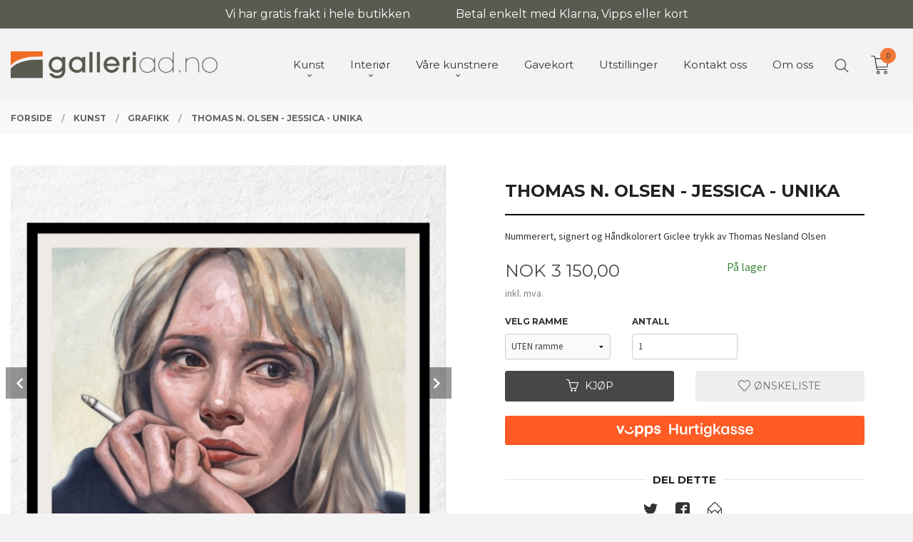

--- FILE ---
content_type: text/html
request_url: https://galleriad.no/produkt/kunst/grafikk/thomas-n-olsen-jessica-unika
body_size: 22546
content:
<!DOCTYPE html>

<!--[if IE 7]>    <html class="lt-ie10 lt-ie9 lt-ie8 ie7 no-js flyout_menu" lang="no"> <![endif]-->
<!--[if IE 8]>    <html class="lt-ie10 lt-ie9 ie8 no-js flyout_menu" lang="no"> <![endif]-->
<!--[if IE 9]>    <html class="lt-ie10 ie9 no-js flyout_menu" lang="no"> <![endif]-->
<!--[if (gt IE 9)|!(IE)]><!--> <html class="no-js flyout_menu" lang="no"> <!--<![endif]-->

<head prefix="og: http://ogp.me/ns# fb: http://ogp.me/ns/fb# product: http://ogp.me/ns/product#">
    <meta http-equiv="Content-Type" content="text/html; charset=UTF-8">
    <meta http-equiv="X-UA-Compatible" content="IE=edge">
    
                    <title>Thomas N. Olsen - Jessica - Unika | Galleri Art Design</title>
        

    <meta name="description" content="Nummerert, signert og Håndkolorert Giclee trykk av Thomas Nesland Olsen">

    <meta name="keywords" content="">

<meta name="csrf-token" content="06GM9HdjFv6BlMe1QNcGFkK5Qtw2PZn3l1hCYmV9">    <link rel="shortcut icon" href="/favicon.ico">
    <meta property="og:title" content="Thomas N. Olsen - Jessica - Unika">
<meta property="og:type" content="product">

<meta property="og:image" content="https://galleriad.no/assets/img/630/630/bilder_nettbutikk/b7cc77ca5577549c5bfb2bc4c5154a36-image.jpeg">

    <meta property="og:image:width" content="630">
    <meta property="og:image:height" content="630">

<meta property="og:description" content="Nummerert, signert og Håndkolorert Giclee trykk av Thomas Nesland Olsen">


<meta property="product:price:amount" content="3150.00"> 
<meta property="product:price:currency" content="NOK">

    <meta property="product:category" content="Grafikk">
    <meta property="product-category-link" content="https://galleriad.no/butikk/kunst/grafikk">

<meta property="product:availability" content="instock">



<meta property="og:url" content="https://galleriad.no/produkt/kunst/grafikk/thomas-n-olsen-jessica-unika">
<meta property="og:site_name" content="Galleri Art Design">
<meta property="og:locale" content="nb_NO"><!-- Pioneer scripts & style -->
<meta name="viewport" content="width=device-width, initial-scale=1.0, minimum-scale=1">
<!-- Android Lollipop theme support: http://updates.html5rocks.com/2014/11/Support-for-theme-color-in-Chrome-39-for-Android -->
<meta name="theme-color" content="#474747">

<link href="/assets/themes/vertex/css/vertex.compiled.css?ver=1696919994" rel="preload" as="style">
<link href="/assets/themes/vertex/css/vertex.compiled.css?ver=1696919994" rel="stylesheet" type="text/css">


<script type="text/javascript" src="/assets/js/modernizr.min-dev.js"></script>
<script>
    window.FEATURES = (function() {
        var list = {"24ai":1,"24chat":1,"24nb":1,"8":1,"api":1,"blog":1,"boxpacker":1,"criteo":1,"discount":1,"dropshipping":1,"email_redesign":1,"facebook_dpa":1,"facebook_product_catalog":1,"fiken":1,"frontendfaq":1,"giftcard":1,"google_analytics_4":1,"google_shopping":1,"localization":1,"mailmojo":1,"mega_menu":1,"modal_cart":1,"modal_cart_free_shipping_reminder":1,"modal_cart_products":1,"newsletter":1,"om2_multihandling":1,"pickuppoints":1,"popup_module":1,"printnode":1,"product_image_slider":1,"product_management_2":1,"product_management_2_customize_layout":1,"slider":1,"snapchat":1,"stock_reminders":1,"text":1,"thumb_attribute_connection":1,"tripletex":1,"two":1,"two_search_api":1,"update_price_on_attribute_change":1,"users":1,"vipps_express":1,"webshop":1};

        return {
            get: function(name) { return name in list; }
        };
    })();

    if (window.FEATURES.get('facebook_dpa')) {
                facebook_dpa_id = "484292493936899";
            }

</script>

   

<script async src="https://client.24nettbutikk.chat/embed.js" data-chat-id=""></script><script>function chat(){(window.lvchtarr=window.lvchtarr||[]).push(arguments)}</script><script>chat('placement', 'bottom-right');</script><!-- Global site tag (gtag.js) - Google Analytics -->
<script type="text/plain" data-category="analytics" async src="https://www.googletagmanager.com/gtag/js?id=G-82S7M9N0KV"></script>
<script type="text/plain" data-category="analytics">
  window.dataLayer = window.dataLayer || [];
  function gtag(){dataLayer.push(arguments);}
  gtag('js', new Date());

      gtag('config', 'G-01LG9T95EB');
    gtag('config', 'G-82S7M9N0KV', {
      theme: 'vertex',
      activeCheckout: 'checkout'
  });
</script>

<script>
    class Item {
        product = {};

        constructor(product) {
            this.product = product;
        }

        #setItemVariant() {
            this.product.item_variant = Array.from(document.querySelectorAll('div.product__attribute'))
                ?.reduce((previousValue, currentValue, currentIndex, array) => {
                    let selectOptions = Array.from(currentValue.children[1].children[0].children);

                    if (!selectOptions.some(option => option.tagName === 'OPTGROUP')) {
                        let attribute = currentValue.children[0].children[0].innerHTML;
                        let value = selectOptions.find(attributeValue => attributeValue.selected).innerHTML;

                        return previousValue += `${attribute}: ${value}${array.length && currentIndex !== array.length - 1 ? ', ' : ''}`;
                    }
                }, '');
        }

        #attachEventListeners() {
            document.querySelectorAll('select.js-attribute').forEach(selector => selector.addEventListener('change', () => this.#setItemVariant()));

            const buyProductButton = document.querySelector('button.js-product__buy-button');

            if (buyProductButton) {
                buyProductButton.addEventListener('click', () => {
                    gtag('event', 'add_to_cart', {
                        currency: 'NOK',
                        value: this.product.value,
                        items: [{ ...this.product, quantity: parseInt(document.getElementById('buy_count').value) }]
                    });
                });
            }

            const buyBundleButton = document.querySelector('button.js-bundle__buy-button');

            if (buyBundleButton) {
                buyBundleButton.addEventListener('click', () => {
                    gtag('event', 'add_to_cart', {
                        currency: 'NOK',
                        value: this.product.value,
                        items: [this.product]
                    });
                });
            }

            const wishListButton = document.querySelector('.product__wishlist-button:not(.disabled)');

            if (wishListButton) {
                wishListButton.addEventListener('click', () => {
                    gtag('event', 'add_to_wishlist', {
                        currency: 'NOK',
                        value: this.product.value,
                        items: [{ ...this.product, quantity: parseInt(document.getElementById('buy_count').value) }],
                    });
                });
            }
        }

        async initialize() {
            await this.#setItemVariant();
            this.#attachEventListeners();

            gtag('event', 'view_item', {
                currency: 'NOK',
                value: this.product.value,
                items: [this.product]
            });
        }
    }
</script>
<!-- Google Analytics -->
<script type="text/plain" data-category="analytics">

    (function (i, s, o, g, r, a, m) {
        i['GoogleAnalyticsObject'] = r;
        i[r] = i[r] || function () {
            (i[r].q = i[r].q || []).push(arguments)
        }, i[r].l = 1 * new Date();
        a = s.createElement(o),
            m = s.getElementsByTagName(o)[0];
        a.async = 1;
        a.src = g;
        m.parentNode.insertBefore(a, m)
    })(window, document, 'script', '//www.google-analytics.com/analytics.js', 'ga');

    
    ga('create', 'UA-24343184-8', 'auto', '24nb');

        ga('24nb.send', 'pageview');

    
    
</script>
<div id="sincos-sc"></div>

<script>
    window.SERVER_DATA={"checkoutUrl":"checkout","cartFullHeight":1,"languageId":"1","currency":"NOK","usesFreeShippingReminder":false,"freeShippingCutoff":"1000","useProductUpSell":false,"googleAnalytics4Enabled":true};
</script>
<script src="/js/slider-cart.js?v=b2cf874253b7a8c1bbe7f2dbd336acbb" type="text/javascript"></script>
<style type="text/css">
	.kunstnere {
    position: relative;
    width: 100vw;
    left: calc(-50vw + 50%);
    text-align: left;
    padding: 2% 3%;
}
.kunstnereinnhold {
    max-width: 1570px;
    margin-left: auto;
    margin-right: auto;
    font-family: 'Montserrat';
    font-size: 1.4rem;
}
    .kunstnereforside {
    position: relative;
    width: 100vw;
    left: calc(-50vw + 50%);
    background-color: #f4f4f4;
    text-align: left;
    padding: 2% 3%;
}
.kunstnereforsideinnhold {
    margin-left: auto;
    margin-right: auto;
    font-family: 'Montserrat';
    padding-top: 4rem;
    padding-bottom: 3rem;
    max-width: 1270px;
}

.kunstnereforsideinnhold li {
    font-size: 1.2rem;
}
.kunstverkforsideinnhold {
    margin-left: auto;
    margin-right: auto;
    font-family: 'Montserrat';
    padding-top: 4rem;
    padding-bottom: 3rem;
    max-width: 1270px;
}
    .kunstverkforside {
    position: relative;
    width: 100vw;
    left: calc(-50vw + 50%);
    background-color: #fff;
    text-align: left;
    padding: 2% 3%;
}
.kunstverkforsideinnhold li {
    font-size: 1.2rem;
}
.jmkjap, .jmkjap * {
    box-sizing: border-box !important;
    outline: none !important;
    font-family: 'Montserrat';
    font-size: 0.9rem!important;
}
.forsidetopptekst {
    font-family: 'Montserrat';
    /* font-size: 1.2rem; */
}
.forsideinstagram {
    position: relative;
    width: 100vw;
    left: calc(-50vw + 50%);
}
#eapps-instagram-feed-1 .eapps-instagram-feed-header {
    background: rgb(71 71 71);
}
#eapps-instagram-feed-1 {
    width: 1270px;
    margin-left: auto;
    margin-right: auto;
    padding-top: 6rem;
}
</style>

<script src="https://assets.mailmojo.no/sdk.js" data-token="7CyyhiYDEkYTYf0mG1Ys5TJsQtZtYv" async></script>

<script src="https://static.elfsight.com/platform/platform.js" data-use-service-core defer></script><link rel="stylesheet" href="/css/cookie_consent.css">
<script defer src="/js/cookie_consent.js"></script>
<script>
    window.dataLayer = window.dataLayer || [];
    function gtag(){dataLayer.push(arguments);}

    // Set default consent to 'denied' as a placeholder
    // Determine actual values based on your own requirements
    gtag('consent', 'default', {
        'ad_storage': 'denied',
        'ad_user_data': 'denied',
        'ad_personalization': 'denied',
        'analytics_storage': 'denied',
        'url_passthrough': 'denied'
    });

</script>

<script>

    window.addEventListener('load', function(){

        CookieConsent.run({
            cookie: {
                name: 'cookie_consent_cookie',
                domain: window.location.hostname,
                path: '/',
                expiresAfterDays: 30,
                sameSite: 'Lax'
            },
            disablePageInteraction: true,
            guiOptions: {
                consentModal: {
                    layout: 'box inline',
                    position: 'middle center',
                    equalWeightButtons: false,
                }
            },
            categories: {
                necessary: {
                    enabled: true,
                    readonly: true,
                },
                analytics: {},
                targeting: {}
            },
            language: {
                default: 'no',
                translations: {
                    no: {
                        consentModal: {
                            title: 'Vi bruker cookies!',
                            description: '<p>Vi benytter første- og tredjeparts cookies (informasjonskapsler).</p><br><br><p>Cookies bruker til: </p><br><ul style="padding-left:3px;"><li>Nødvendige funksjoner på nettsiden</li><li>Analyse og statistikk</li><li>Markedsføring som kan brukes for personlig tilpasning av annonser</li></ul><br><p>Velg “Godta alle” om du aksepterer vår bruk av cookie. Hvis du ønsker å endre på cookie-innstillingene, velg “La meg velge selv”.</p><br><p>Les mer om vår Cookie policy <a href="/side/cookies">her.</a></p>',
                            acceptAllBtn: 'Godta alle',
                            acceptNecessaryBtn: 'Godta kun nødvendige',
                            showPreferencesBtn: 'La meg velge selv',
                        },
                        preferencesModal: {
                            title: 'Innstillinger',
                            acceptAllBtn: 'Godta alle',
                            acceptNecessaryBtn: 'Godta kun nødvendige',
                            savePreferencesBtn: 'Lagre og godta innstillinger',
                            closeIconLabel: 'Lukk',
                            sections: [
                                {
                                    title: 'Bruk av cookies 📢',
                                    description: 'Vi bruker cookies for å sikre deg en optimal opplevelse i nettbutikken vår. Noen cookies er påkrevd for at nettbutikken skal fungere. Les mer om vår <a href="/side/sikkerhet_og_personvern" class="cc-link">personvernerklæring</a>.'
                                },
                                {
                                    title: 'Helt nødvendige cookies',
                                    description: 'Cookies som er helt nødvendig for at nettbutikken skal fungere. Man får ikke handlet i nettbutikken uten disse.',
                                },
                                {
                                    title: 'Cookies rundt analyse og oppsamling av statistikk',
                                    description: 'Cookie som lagrer anonym statistikk av besøkende i nettbutikken. Disse brukes av nettbutikkeier for å lære seg mer om hvem publikummet sitt er.',
                                    linkedCategory: 'analytics'
                                },
                                {
                                    title: 'Cookies rundt markedsføring og retargeting',
                                    description: 'Cookies som samler informasjon om din bruk av nettsiden slik at markedsføring kan tilpasses deg.',
                                    linkedCategory: 'targeting'
                                },
                                {
                                    title: 'Mer informasjon',
                                    description: 'Ved spørsmål om vår policy rundt cookies og dine valg, ta gjerne kontakt med oss på <a href="mailto:post@galleriad.no">post@galleriad.no</a>.'
                                }
                            ]
                        }
                    }
                }
            }
        });
    });
</script>

<script type="text/plain" data-category="targeting">
    window.dataLayer = window.dataLayer || [];
    function gtag(){ dataLayer.push(arguments); }
    gtag('consent', 'update', {
        'ad_storage': 'granted',
        'ad_user_data': 'granted',
        'ad_personalization': 'granted'
    });
</script>

<script type="text/plain" data-category="analytics">
    window.dataLayer = window.dataLayer || [];
    function gtag(){ dataLayer.push(arguments); }
    gtag('consent', 'update', {
        'analytics_storage': 'granted',
        'url_passthrough': 'granted'
    });
</script>

            <meta name="google-site-verification" content="B_B3TGA1X86Dg-zvWcydg15MD8DC3RB_1uIt3VRcC-c" /></head>

<body class="sticky-footer-menu">

    <a href="#main-content" class="sr-only">Gå til innholdet</a>

    <input type="checkbox" id="menu-toggler">

<script>
    document.addEventListener('DOMContentLoaded', function() {
        $('#menu-toggler').change(function() {
            $('body')[this.checked ? 'addClass' : 'removeClass']('menu-open');
        });
    });
</script>

<label id="menu-mask" for="menu-toggler" style="cursor: url([data-uri]),zoom-out"> </label>
<nav id="menu">
    <header>
        <h3>Meny</h3>
        <label for="menu-toggler" class="menu-close">
            <svg xmlns="http://www.w3.org/2000/svg" width="24" height="24" viewBox="0 0 24 24" fill="none" stroke="currentColor" stroke-width="2" stroke-linecap="round" stroke-linejoin="round" class="feather feather-x"><line x1="18" y1="6" x2="6" y2="18"></line> <line x1="6" y1="6" x2="18" y2="18"></line></svg>
        </label>
    </header>

    <ul class="menu--level-0">
<li id="menu-frontpage-link" class=""><div class="menu-item-wrap"><a href="https://galleriad.no/">Forside</a></div></li><li class="selected parent"><input type="checkbox" id="menu-193-opener" class="menu--opener" checked><div class="menu-item-wrap"><a href="/butikk/kunst">Kunst</a><label for="menu-193-opener"><i class="icon-keyboard-arrow-down icon-large"></i></label></div><ul class="menu--level-1">
<li class=""><div class="menu-item-wrap"><a href="/butikk/kunst/se-alt">Se alt</a></div></li><li class="current"><div class="menu-item-wrap"><a href="/butikk/kunst/grafikk">Grafikk</a></div></li><li class=""><div class="menu-item-wrap"><a href="/butikk/kunst/maleri">Maleri</a></div></li><li class=""><div class="menu-item-wrap"><a href="/butikk/kunst/fotokunst">Fotokunst</a></div></li><li class=""><div class="menu-item-wrap"><a href="/butikk/kunst/edvard-munch-etsninger-1950">Edvard Munch etsninger 1950</a></div></li><li class=""><div class="menu-item-wrap"><a href="/butikk/kunst/gavekort">Gavekort</a></div></li><li class=""><div class="menu-item-wrap"><a href="/butikk/kunst/inspirasjon-1">Inspirasjon</a></div></li></ul>
</li><li class="parent"><input type="checkbox" id="menu-194-opener" class="menu--opener" ><div class="menu-item-wrap"><a href="/butikk/interior">Interiør</a><label for="menu-194-opener"><i class="icon-keyboard-arrow-down icon-large"></i></label></div><ul class="menu--level-1">
<li class=""><div class="menu-item-wrap"><a href="/butikk/interior/se-alt">Se alt</a></div></li><li class=""><div class="menu-item-wrap"><a href="/butikk/interior/dekorative-figurer">Dekorative figurer</a></div></li><li class=""><div class="menu-item-wrap"><a href="/butikk/interior/serveringsfat">Serveringsfat</a></div></li><li class=""><div class="menu-item-wrap"><a href="/butikk/interior/krukker-og-vaser">Krukker og vaser</a></div></li><li class=""><div class="menu-item-wrap"><a href="/butikk/interior/lysestaker">Lysestaker</a></div></li></ul>
</li><li class="parent"><input type="checkbox" id="menu-195-opener" class="menu--opener" ><div class="menu-item-wrap"><a href="/butikk/vare-kunstnere">Våre kunstnere</a><label for="menu-195-opener"><i class="icon-keyboard-arrow-down icon-large"></i></label></div><ul class="menu--level-1">
<li class=""><div class="menu-item-wrap"><a href="/butikk/vare-kunstnere/ari-behn">Ari Behn</a></div></li><li class=""><div class="menu-item-wrap"><a href="/butikk/vare-kunstnere/mikael-persbrandt">Mikael Persbrandt</a></div></li><li class=""><div class="menu-item-wrap"><a href="/butikk/vare-kunstnere/stian-borgen">Stian Borgen</a></div></li><li class=""><div class="menu-item-wrap"><a href="/butikk/vare-kunstnere/sverre-bjertnaes">Sverre Bjertnæs</a></div></li><li class=""><div class="menu-item-wrap"><a href="/butikk/vare-kunstnere/per-heimly">Per Heimly</a></div></li><li class=""><div class="menu-item-wrap"><a href="/butikk/vare-kunstnere/espen-eiborg">Espen Eiborg</a></div></li><li class=""><div class="menu-item-wrap"><a href="/butikk/vare-kunstnere/thomas-nesland-olsen">Thomas Nesland Olsen</a></div></li><li class=""><div class="menu-item-wrap"><a href="/butikk/vare-kunstnere/jonathan-chedeville">Jonathan Chedeville</a></div></li><li class=""><div class="menu-item-wrap"><a href="/butikk/vare-kunstnere/anna-of-the-north">Anna of the North</a></div></li><li class=""><div class="menu-item-wrap"><a href="/butikk/vare-kunstnere/anja-bjorshol">Anja Bjørshol</a></div></li><li class=""><div class="menu-item-wrap"><a href="/butikk/vare-kunstnere/maud-angelica-behn">Maud Angelica Behn</a></div></li><li class=""><div class="menu-item-wrap"><a href="/butikk/vare-kunstnere/hakon-bleken">Håkon Bleken</a></div></li><li class=""><div class="menu-item-wrap"><a href="/butikk/vare-kunstnere/karl-erik-harr">Karl Erik Harr</a></div></li><li class=""><div class="menu-item-wrap"><a href="/butikk/vare-kunstnere/vegard-blomberg">Vegard Blomberg</a></div></li><li class=""><div class="menu-item-wrap"><a href="/butikk/vare-kunstnere/espen-mathias-behn">Espen Mathias Behn</a></div></li><li class=""><div class="menu-item-wrap"><a href="/butikk/vare-kunstnere/stig-bech">Stig Bech</a></div></li><li class=""><div class="menu-item-wrap"><a href="/butikk/vare-kunstnere/morten-abel">Morten Abel</a></div></li><li class=""><div class="menu-item-wrap"><a href="/butikk/vare-kunstnere/carl-edvard-engebretsen">Carl-Edvard Engebretsen</a></div></li><li class=""><div class="menu-item-wrap"><a href="/butikk/vare-kunstnere/kristine-myhre">Kristine Hansmark</a></div></li><li class=""><div class="menu-item-wrap"><a href="/butikk/vare-kunstnere/therese-myran">Therese Myran</a></div></li><li class=""><div class="menu-item-wrap"><a href="/butikk/vare-kunstnere/vincent-langaard">Vincent Langaard</a></div></li><li class=""><div class="menu-item-wrap"><a href="/butikk/vare-kunstnere/myndin-nerdrum">Myndin Nerdrum</a></div></li></ul>
</li><li class=""><div class="menu-item-wrap"><a href="/butikk/gavekort-1">Gavekort</a></div></li><li class=""><div class="menu-item-wrap"><a href="/butikk/utstillinger">Utstillinger</a></div></li><li class=""><div class="menu-item-wrap"><a href="http://galleriad.no/side/kontakt_oss" target="_self">Kontakt oss</a></div></li><li class=""><div class="menu-item-wrap"><a href="/butikk/om-oss">Om oss</a></div></li></ul>

</nav>

<div class="hide-for-large-up hide-on-print" id="sticky-footer-menu">
    <ul>
        <li id="sticky-footer-menu__navigation">
            <label for="menu-toggler" id="sticky-footer-menu__menu-open">
                <svg class="burger-icon" viewBox="0 0 32 32" xmlns="http://www.w3.org/2000/svg"><title/><g data-name="menu" id="menu_"><path d="M29,6H3A1,1,0,0,0,3,8H29a1,1,0,0,0,0-2Z"/><path d="M3,17H16a1,1,0,0,0,0-2H3a1,1,0,0,0,0,2Z"/><path d="M25,24H3a1,1,0,0,0,0,2H25a1,1,0,0,0,0-2Z"/></g></svg>
                <span class="sticky-footer__icon-label">Meny</span>
            </label>
        </li>
        <li id="sticky-footer-menu__search">
            <a href="#search-modal">
                <svg class="search-icon" version="1.1" viewBox="0 0 30 30" xml:space="preserve" xmlns="http://www.w3.org/2000/svg"><circle cx="13" cy="13" r="9" style="fill:none;stroke:#000000;stroke-width:2;stroke-miterlimit:10;"></circle><line style="fill:none;stroke:#000000;stroke-width:2;stroke-linecap:round;stroke-miterlimit:10;" x1="26" x2="19.437" y1="26" y2="19.437"></line></svg>
                <span class="sticky-footer__icon-label">Søk</span>
            </a>
        </li>
        <li id="sticky-footer-menu__profile">
            <a href="https://galleriad.no/kunde">
                <svg class="profile-icon" viewBox="0 0 48 48"
                     xml:space="preserve" xmlns="http://www.w3.org/2000/svg"><g><path d="M24,26c6.6,0,12-5.4,12-12S30.6,2,24,2c-6.6,0-12,5.4-12,12S17.4,26,24,26z M24,4c5.5,0,10,4.5,10,10s-4.5,10-10,10   c-5.5,0-10-4.5-10-10S18.5,4,24,4z"/><path d="M33,28H15C7.8,28,2,33.8,2,41v5h2v-5c0-6.1,4.9-11,11-11h18c6.1,0,11,4.9,11,11v5h2v-5C46,33.8,40.2,28,33,28z"/></g></svg>
                <span class="sticky-footer__icon-label">Min konto</span>
            </a>
        </li>
        <li id="sticky-footer-menu__cart" class="cart-and-checkout">
            <a href="https://galleriad.no/kasse" class="neutral-link cart-button cart-button--empty">
                <svg version="1.1" viewBox="0 0 48 48" xml:space="preserve" xmlns="http://www.w3.org/2000/svg"><g><path d="M19,38c-2.2,0-4,1.8-4,4s1.8,4,4,4c2.2,0,4-1.8,4-4S21.2,38,19,38z M19,44c-1.1,0-2-0.9-2-2s0.9-2,2-2s2,0.9,2,2   S20.1,44,19,44z"/><path d="M37,38c-2.2,0-4,1.8-4,4s1.8,4,4,4s4-1.8,4-4S39.2,38,37,38z M37,44c-1.1,0-2-0.9-2-2s0.9-2,2-2s2,0.9,2,2S38.1,44,37,44z"/><path d="M43.6,9.4C42.9,8.5,41.7,8,40.5,8H12.8l-0.4-2.6c-0.3-1.9-2-3.4-4-3.4H2v2h6.4c1,0,1.9,0.7,2,1.7l4.2,27.1   c0.4,1.9,2.1,3.3,4,3.3H40v-2H18.6c-1,0-1.8-0.7-2-1.7L16.2,30h22.2c1.9,0,3.6-1.4,4-3.5l2.1-14C44.7,11.4,44.4,10.3,43.6,9.4z    M42.5,12.3l-2.1,14c-0.2,1.1-1,1.8-2,1.8H15.9l-2.8-18h27.4c0.6,0,1.2,0.3,1.6,0.7C42.5,11.1,42.6,11.7,42.5,12.3z"/></g></svg>
                <span class="cart-button__text sticky-footer__icon-label">Handlevogn</span>
                <span class="cart-button__quantity">0</span>
            </a>
        </li>
    </ul>
</div>
<div id="outer-wrap">
    <div id="inner-wrap" class="not-frontpage">
        <div id="search-modal" class="fade">
    <a href="#" id="search-modal__close">
        <svg enable-background="new 0 0 100 100" id="search-modal__close-icon" version="1.1" viewBox="0 0 100 100"
             xml:space="preserve" xmlns="http://www.w3.org/2000/svg"><polygon fill="#ffffff" points="77.6,21.1 49.6,49.2 21.5,21.1 19.6,23 47.6,51.1 19.6,79.2 21.5,81.1 49.6,53 77.6,81.1 79.6,79.2   51.5,51.1 79.6,23 "/></svg>
    </a>

    <form id="searh-modal__form" action="/search" accept-charset="UTF-8" method="get" autocomplete="off">
        <input placeholder="søkeord" id="search-modal__input" type="search" name="q" value="" autofocus />
    </form>
</div><input type="checkbox" id="menu-toggler">

<script>
    document.addEventListener('DOMContentLoaded', function() {
        $('#menu-toggler').change(function() {
            $('body')[this.checked ? 'addClass' : 'removeClass']('menu-open');
        });
    });
</script>

<label id="menu-mask" for="menu-toggler" style="cursor: url([data-uri]),zoom-out"> </label>
<nav id="menu">
    <header>
        <h3>Meny</h3>
        <label for="menu-toggler" class="menu-close">
            <svg xmlns="http://www.w3.org/2000/svg" width="24" height="24" viewBox="0 0 24 24" fill="none" stroke="currentColor" stroke-width="2" stroke-linecap="round" stroke-linejoin="round" class="feather feather-x"><line x1="18" y1="6" x2="6" y2="18"></line> <line x1="6" y1="6" x2="18" y2="18"></line></svg>
        </label>
    </header>

    <ul class="menu--level-0">
<li id="menu-frontpage-link" class=""><div class="menu-item-wrap"><a href="https://galleriad.no/">Forside</a></div></li><li class="selected parent"><input type="checkbox" id="menu-193-opener" class="menu--opener" checked><div class="menu-item-wrap"><a href="/butikk/kunst">Kunst</a><label for="menu-193-opener"><i class="icon-keyboard-arrow-down icon-large"></i></label></div><ul class="menu--level-1">
<li class=""><div class="menu-item-wrap"><a href="/butikk/kunst/se-alt">Se alt</a></div></li><li class="current"><div class="menu-item-wrap"><a href="/butikk/kunst/grafikk">Grafikk</a></div></li><li class=""><div class="menu-item-wrap"><a href="/butikk/kunst/maleri">Maleri</a></div></li><li class=""><div class="menu-item-wrap"><a href="/butikk/kunst/fotokunst">Fotokunst</a></div></li><li class=""><div class="menu-item-wrap"><a href="/butikk/kunst/edvard-munch-etsninger-1950">Edvard Munch etsninger 1950</a></div></li><li class=""><div class="menu-item-wrap"><a href="/butikk/kunst/gavekort">Gavekort</a></div></li><li class=""><div class="menu-item-wrap"><a href="/butikk/kunst/inspirasjon-1">Inspirasjon</a></div></li></ul>
</li><li class="parent"><input type="checkbox" id="menu-194-opener" class="menu--opener" ><div class="menu-item-wrap"><a href="/butikk/interior">Interiør</a><label for="menu-194-opener"><i class="icon-keyboard-arrow-down icon-large"></i></label></div><ul class="menu--level-1">
<li class=""><div class="menu-item-wrap"><a href="/butikk/interior/se-alt">Se alt</a></div></li><li class=""><div class="menu-item-wrap"><a href="/butikk/interior/dekorative-figurer">Dekorative figurer</a></div></li><li class=""><div class="menu-item-wrap"><a href="/butikk/interior/serveringsfat">Serveringsfat</a></div></li><li class=""><div class="menu-item-wrap"><a href="/butikk/interior/krukker-og-vaser">Krukker og vaser</a></div></li><li class=""><div class="menu-item-wrap"><a href="/butikk/interior/lysestaker">Lysestaker</a></div></li></ul>
</li><li class="parent"><input type="checkbox" id="menu-195-opener" class="menu--opener" ><div class="menu-item-wrap"><a href="/butikk/vare-kunstnere">Våre kunstnere</a><label for="menu-195-opener"><i class="icon-keyboard-arrow-down icon-large"></i></label></div><ul class="menu--level-1">
<li class=""><div class="menu-item-wrap"><a href="/butikk/vare-kunstnere/ari-behn">Ari Behn</a></div></li><li class=""><div class="menu-item-wrap"><a href="/butikk/vare-kunstnere/mikael-persbrandt">Mikael Persbrandt</a></div></li><li class=""><div class="menu-item-wrap"><a href="/butikk/vare-kunstnere/stian-borgen">Stian Borgen</a></div></li><li class=""><div class="menu-item-wrap"><a href="/butikk/vare-kunstnere/sverre-bjertnaes">Sverre Bjertnæs</a></div></li><li class=""><div class="menu-item-wrap"><a href="/butikk/vare-kunstnere/per-heimly">Per Heimly</a></div></li><li class=""><div class="menu-item-wrap"><a href="/butikk/vare-kunstnere/espen-eiborg">Espen Eiborg</a></div></li><li class=""><div class="menu-item-wrap"><a href="/butikk/vare-kunstnere/thomas-nesland-olsen">Thomas Nesland Olsen</a></div></li><li class=""><div class="menu-item-wrap"><a href="/butikk/vare-kunstnere/jonathan-chedeville">Jonathan Chedeville</a></div></li><li class=""><div class="menu-item-wrap"><a href="/butikk/vare-kunstnere/anna-of-the-north">Anna of the North</a></div></li><li class=""><div class="menu-item-wrap"><a href="/butikk/vare-kunstnere/anja-bjorshol">Anja Bjørshol</a></div></li><li class=""><div class="menu-item-wrap"><a href="/butikk/vare-kunstnere/maud-angelica-behn">Maud Angelica Behn</a></div></li><li class=""><div class="menu-item-wrap"><a href="/butikk/vare-kunstnere/hakon-bleken">Håkon Bleken</a></div></li><li class=""><div class="menu-item-wrap"><a href="/butikk/vare-kunstnere/karl-erik-harr">Karl Erik Harr</a></div></li><li class=""><div class="menu-item-wrap"><a href="/butikk/vare-kunstnere/vegard-blomberg">Vegard Blomberg</a></div></li><li class=""><div class="menu-item-wrap"><a href="/butikk/vare-kunstnere/espen-mathias-behn">Espen Mathias Behn</a></div></li><li class=""><div class="menu-item-wrap"><a href="/butikk/vare-kunstnere/stig-bech">Stig Bech</a></div></li><li class=""><div class="menu-item-wrap"><a href="/butikk/vare-kunstnere/morten-abel">Morten Abel</a></div></li><li class=""><div class="menu-item-wrap"><a href="/butikk/vare-kunstnere/carl-edvard-engebretsen">Carl-Edvard Engebretsen</a></div></li><li class=""><div class="menu-item-wrap"><a href="/butikk/vare-kunstnere/kristine-myhre">Kristine Hansmark</a></div></li><li class=""><div class="menu-item-wrap"><a href="/butikk/vare-kunstnere/therese-myran">Therese Myran</a></div></li><li class=""><div class="menu-item-wrap"><a href="/butikk/vare-kunstnere/vincent-langaard">Vincent Langaard</a></div></li><li class=""><div class="menu-item-wrap"><a href="/butikk/vare-kunstnere/myndin-nerdrum">Myndin Nerdrum</a></div></li></ul>
</li><li class=""><div class="menu-item-wrap"><a href="/butikk/gavekort-1">Gavekort</a></div></li><li class=""><div class="menu-item-wrap"><a href="/butikk/utstillinger">Utstillinger</a></div></li><li class=""><div class="menu-item-wrap"><a href="http://galleriad.no/side/kontakt_oss" target="_self">Kontakt oss</a></div></li><li class=""><div class="menu-item-wrap"><a href="/butikk/om-oss">Om oss</a></div></li></ul>

</nav>

        <header class="navigation-bg sticky-nav-header hide-for-print" id="page-header">

    <div class="row collapse" id="logo-row">

        <div class="small-3 columns hide-for-large-up hide-on-print" id="menu-icon-wrapper">
            <label class="menuToggle" for="menu-toggler">
                <svg class="burger-icon" viewBox="0 0 32 32" xmlns="http://www.w3.org/2000/svg"><title/><g data-name="menu" id="menu_"><path d="M29,6H3A1,1,0,0,0,3,8H29a1,1,0,0,0,0-2Z"/><path d="M3,17H16a1,1,0,0,0,0-2H3a1,1,0,0,0,0,2Z"/><path d="M25,24H3a1,1,0,0,0,0,2H25a1,1,0,0,0,0-2Z"/></g></svg>
            </label>
        </div>

        <div class="small-6 columns hide-for-large-up" id="logo-wrapper">
            <div id="logo" class="logo-wrapper">
    <a href="https://galleriad.no/" class="hide-on-print neutral-link logo-link">

        
            <span class="vertical-pos-helper"></span><img src="/bilder_diverse/e40a88542b3407bde7e60a347df3b3a8e40a88542b3407bde7e60a347df3b3a8-image.png" alt="I vår nettbutikk finner du kunst av velkjente kunstnere med forskjellig kunstnerisk uttrykk og stilart.  Velkommen inn i vårt kunstunivers." class="logo-img">

        
    </a>
</div>
        </div>

        <div class="small-3 columns hide-for-large-up" id="cart-wrapper">
            <!-- spacer for the cart button -->
        </div>

    </div>

    
</header>

<nav id="nav" class="navigation-bg main-nav nav-offcanvas js-arrow-key-nav hide-for-print" role="navigation">
    <div class="block row">
        <h2 class="block-title">Produkter</h2>

        <div id="logo-wrapper-large" class="large-3 columns show-for-large-up">
            <div id="logo" class="logo-wrapper">
    <a href="https://galleriad.no/" class="hide-on-print neutral-link logo-link">

        
            <span class="vertical-pos-helper"></span><img src="/bilder_diverse/e40a88542b3407bde7e60a347df3b3a8e40a88542b3407bde7e60a347df3b3a8-image.png" alt="I vår nettbutikk finner du kunst av velkjente kunstnere med forskjellig kunstnerisk uttrykk og stilart.  Velkommen inn i vårt kunstunivers." class="logo-img">

        
    </a>
</div>
        </div>

        <div class="large-8 columns">
            <ul id="main-menu" class="sm main-nav__list level-0" data-mer="Mer">
<li class="main-nav__item level-0"><a class="main-nav__frontpage-link" href="https://galleriad.no"><i class="icon-home" title="Forside"></i></a></li><li class="main-nav__item selected parent level-0"><a href="/butikk/kunst" ><span>Kunst</span></a><span class="icon-arrow active"></span><ul class="main-nav__submenu active level-1" data-mer="Mer">
<li class="main-nav__item selected_sibl level-1"><a href="/butikk/kunst/se-alt" ><span>Se alt</span></a></li><li class="main-nav__item current selected_sibl level-1"><a href="/butikk/kunst/grafikk" ><span>Grafikk</span></a></li><li class="main-nav__item selected_sibl level-1"><a href="/butikk/kunst/maleri" ><span>Maleri</span></a></li><li class="main-nav__item selected_sibl level-1"><a href="/butikk/kunst/fotokunst" ><span>Fotokunst</span></a></li><li class="main-nav__item selected_sibl level-1"><a href="/butikk/kunst/edvard-munch-etsninger-1950" ><span>Edvard Munch etsninger 1950</span></a></li><li class="main-nav__item selected_sibl level-1"><a href="/butikk/kunst/gavekort" ><span>Gavekort</span></a></li><li class="main-nav__item selected_sibl level-1"><a href="/butikk/kunst/inspirasjon-1" ><span>Inspirasjon</span></a></li></ul>
</li><li class="main-nav__item parent level-0"><a href="/butikk/interior" ><span>Interiør</span></a><span class="icon-arrow"></span><ul class="main-nav__submenu level-1" data-mer="Mer">
<li class="main-nav__item level-1"><a href="/butikk/interior/se-alt" ><span>Se alt</span></a></li><li class="main-nav__item level-1"><a href="/butikk/interior/dekorative-figurer" ><span>Dekorative figurer</span></a></li><li class="main-nav__item level-1"><a href="/butikk/interior/serveringsfat" ><span>Serveringsfat</span></a></li><li class="main-nav__item level-1"><a href="/butikk/interior/krukker-og-vaser" ><span>Krukker og vaser</span></a></li><li class="main-nav__item level-1"><a href="/butikk/interior/lysestaker" ><span>Lysestaker</span></a></li></ul>
</li><li class="main-nav__item parent level-0"><a href="/butikk/vare-kunstnere" ><span>Våre kunstnere</span></a><span class="icon-arrow"></span><ul class="main-nav__submenu level-1" data-mer="Mer">
<li class="main-nav__item level-1"><a href="/butikk/vare-kunstnere/ari-behn" ><span>Ari Behn</span></a></li><li class="main-nav__item level-1"><a href="/butikk/vare-kunstnere/mikael-persbrandt" ><span>Mikael Persbrandt</span></a></li><li class="main-nav__item level-1"><a href="/butikk/vare-kunstnere/stian-borgen" ><span>Stian Borgen</span></a></li><li class="main-nav__item level-1"><a href="/butikk/vare-kunstnere/sverre-bjertnaes" ><span>Sverre Bjertnæs</span></a></li><li class="main-nav__item level-1"><a href="/butikk/vare-kunstnere/per-heimly" ><span>Per Heimly</span></a></li><li class="main-nav__item level-1"><a href="/butikk/vare-kunstnere/espen-eiborg" ><span>Espen Eiborg</span></a></li><li class="main-nav__item level-1"><a href="/butikk/vare-kunstnere/thomas-nesland-olsen" ><span>Thomas Nesland Olsen</span></a></li><li class="main-nav__item level-1"><a href="/butikk/vare-kunstnere/jonathan-chedeville" ><span>Jonathan Chedeville</span></a></li><li class="main-nav__item level-1"><a href="/butikk/vare-kunstnere/anna-of-the-north" ><span>Anna of the North</span></a></li><li class="main-nav__item level-1"><a href="/butikk/vare-kunstnere/anja-bjorshol" ><span>Anja Bjørshol</span></a></li><li class="main-nav__item level-1"><a href="/butikk/vare-kunstnere/maud-angelica-behn" ><span>Maud Angelica Behn</span></a></li><li class="main-nav__item level-1"><a href="/butikk/vare-kunstnere/hakon-bleken" ><span>Håkon Bleken</span></a></li><li class="main-nav__item level-1"><a href="/butikk/vare-kunstnere/karl-erik-harr" ><span>Karl Erik Harr</span></a></li><li class="main-nav__item level-1"><a href="/butikk/vare-kunstnere/vegard-blomberg" ><span>Vegard Blomberg</span></a></li><li class="main-nav__item level-1"><a href="/butikk/vare-kunstnere/espen-mathias-behn" ><span>Espen Mathias Behn</span></a></li><li class="main-nav__item level-1"><a href="/butikk/vare-kunstnere/stig-bech" ><span>Stig Bech</span></a></li><li class="main-nav__item level-1"><a href="/butikk/vare-kunstnere/morten-abel" ><span>Morten Abel</span></a></li><li class="main-nav__item level-1"><a href="/butikk/vare-kunstnere/carl-edvard-engebretsen" ><span>Carl-Edvard Engebretsen</span></a></li><li class="main-nav__item level-1"><a href="/butikk/vare-kunstnere/kristine-myhre" ><span>Kristine Hansmark</span></a></li><li class="main-nav__item level-1"><a href="/butikk/vare-kunstnere/therese-myran" ><span>Therese Myran</span></a></li><li class="main-nav__item level-1"><a href="/butikk/vare-kunstnere/vincent-langaard" ><span>Vincent Langaard</span></a></li><li class="main-nav__item level-1"><a href="/butikk/vare-kunstnere/myndin-nerdrum" ><span>Myndin Nerdrum</span></a></li></ul>
</li><li class="main-nav__item level-0"><a href="/butikk/gavekort-1" ><span>Gavekort</span></a></li><li class="main-nav__item level-0"><a href="/butikk/utstillinger" ><span>Utstillinger</span></a></li><li class="main-nav__item level-0"><a href="http://galleriad.no/side/kontakt_oss" target="_self" /><span>Kontakt oss</span></a></li><li class="main-nav__item level-0"><a href="/butikk/om-oss" ><span>Om oss</span></a></li></ul>

                    </div>

        <div class="large-1 columns show-for-large-up hide-on-print">
            <a href="#search-modal" class="hide-on-print search-link" data-toggle-selector="body" data-toggle-class="search-toggled"><svg version="1.1" viewBox="0 0 30 30" xml:space="preserve" xmlns="http://www.w3.org/2000/svg"><circle cx="13" cy="13" r="9" style="fill:none;stroke:#000000;stroke-width:2;stroke-miterlimit:10;"/><line style="fill:none;stroke:#000000;stroke-width:2;stroke-linecap:round;stroke-miterlimit:10;" x1="26" x2="19.437" y1="26" y2="19.437"/></svg></a>
        </div>
    </div>

    <a class="main-nav__close-btn" id="nav-close-btn" href="#top">Lukk <i class="icon-chevron-right icon-large"></i></a>
</nav>
<div class="cart-and-checkout right hide-on-print">
    <a href="https://galleriad.no/kasse" class="neutral-link cart-button cart-button--empty">
        <svg id="shopping-cart-icon" version="1.1" viewBox="0 0 48 48" xml:space="preserve" xmlns="http://www.w3.org/2000/svg"><g><path d="M19,38c-2.2,0-4,1.8-4,4s1.8,4,4,4c2.2,0,4-1.8,4-4S21.2,38,19,38z M19,44c-1.1,0-2-0.9-2-2s0.9-2,2-2s2,0.9,2,2   S20.1,44,19,44z"/><path d="M37,38c-2.2,0-4,1.8-4,4s1.8,4,4,4s4-1.8,4-4S39.2,38,37,38z M37,44c-1.1,0-2-0.9-2-2s0.9-2,2-2s2,0.9,2,2S38.1,44,37,44z"/><path d="M43.6,9.4C42.9,8.5,41.7,8,40.5,8H12.8l-0.4-2.6c-0.3-1.9-2-3.4-4-3.4H2v2h6.4c1,0,1.9,0.7,2,1.7l4.2,27.1   c0.4,1.9,2.1,3.3,4,3.3H40v-2H18.6c-1,0-1.8-0.7-2-1.7L16.2,30h22.2c1.9,0,3.6-1.4,4-3.5l2.1-14C44.7,11.4,44.4,10.3,43.6,9.4z    M42.5,12.3l-2.1,14c-0.2,1.1-1,1.8-2,1.8H15.9l-2.8-18h27.4c0.6,0,1.2,0.3,1.6,0.7C42.5,11.1,42.6,11.7,42.5,12.3z"/></g></svg>
        <span class="cart-button__text">Handlevogn</span>
        <span class="cart-button__quantity">0</span>
        <span class="cart-button__sum">0,00</span>
        <span class="cart-button__currency">NOK</span>
    </a>

    <a href="https://galleriad.no/kasse" class="button show-for-medium-up checkout-button call-to-action-color-bg">Kasse <i class="icon-chevron-right cart-icon icon-large"></i></a>
</div>        
        <div class="header-bg">
        
<div class="row">
    <div class="columns">

        
                    <ul class="breadcrumbs" itemscope itemtype="http://schema.org/BreadcrumbList">
                                                                                                            <li itemprop="itemListElement" itemscope itemtype="http://schema.org/ListItem">
                        <a itemtype="http://schema.org/Thing" itemprop="item" href="https://galleriad.no/" class="neutral-link"><span itemprop="name">Forside<meta itemprop="position" content="1" /></span></a>
                        <meta itemprop="position" content="1" />
                    </li>
                                                                            <li itemprop="itemListElement" itemscope itemtype="http://schema.org/ListItem">
                        <a itemtype="http://schema.org/Thing" itemprop="item" href="/butikk/kunst" class="neutral-link"><span itemprop="name">Kunst</span></a>
                        <meta itemprop="position" content="2" />
                    </li>
                                                                            <li itemprop="itemListElement" itemscope itemtype="http://schema.org/ListItem">
                        <a itemtype="http://schema.org/Thing" itemprop="item" href="/butikk/kunst/grafikk" class="neutral-link"><span itemprop="name">Grafikk</span></a>
                        <meta itemprop="position" content="3" />
                    </li>
                                                                            <li itemprop="itemListElement" itemscope itemtype="http://schema.org/ListItem">
                        <a itemtype="http://schema.org/Thing" itemprop="item" href="#" class="neutral-link"><span itemprop="name">Thomas N. Olsen - Jessica - Unika</span></a>
                        <meta itemprop="position" content="4" />
                    </li>
                
                <meta itemprop="numberOfItems" content="4" class="hide">
                <meta itemprop="itemListOrder" content="Ascending" class="hide">
            </ul>
        
        <a href="#search-modal" class="breadcrumbs-search-icon hide-on-print hide-for-large-up">
            <svg version="1.1" viewBox="0 0 30 30" xml:space="preserve" xmlns="http://www.w3.org/2000/svg"><circle cx="13" cy="13" r="9" style="fill:none;stroke:#000000;stroke-width:2;stroke-miterlimit:10;"/><line style="fill:none;stroke:#000000;stroke-width:2;stroke-linecap:round;stroke-miterlimit:10;" x1="26" x2="19.437" y1="26" y2="19.437"/></svg>        </a>

    </div>
</div>
    </div>

<div id="main" class="content-bg main-content">
    <div class="row main-content-container">

        <div class="columns">
            <div id="main-content" itemscope itemtype="http://schema.org/Product" tabindex="-1">

                
                

<article class="product">

    <div class="row">

        <form action="https://galleriad.no/handlevogn/leggtil" method="post" accept-charset="utf-8" class="product__form"><input type="hidden" name="_token" value="06GM9HdjFv6BlMe1QNcGFkK5Qtw2PZn3l1hCYmV9">        
<input type="hidden" name="id" value="1220" />
        
<input type="hidden" name="path" value="produkt/kunst/grafikk/thomas-n-olsen-jessica-unika" />

            <div class="product__images invisible small-12 medium-6 large-6 small-centered medium-uncentered columns">
                <div class="product__main-images">
    <ul class="js-fancybox-gallery js-product-image-slider">
                    <li>
                <a class="fancybox product__main-images__link readon-icon__wrapper bx-slide"
                data-fancybox-group="prod_gallery"
                href="/assets/img/1024/1024/bilder_nettbutikk/b7cc77ca5577549c5bfb2bc4c5154a36-image.jpeg"
                target="_blank"
                title=""
                tabindex="-1">
                    <img src="/assets/img/640/640/bilder_nettbutikk/b7cc77ca5577549c5bfb2bc4c5154a36-image.jpeg" alt="" title="">
                    <div class="readon-icon__container">
                        <span class="vertical-pos-helper"></span><i class="icon-search readon-icon"></i>
                    </div>
                </a>
            </li>
                    <li>
                <a class="fancybox product__main-images__link readon-icon__wrapper bx-slide"
                data-fancybox-group="prod_gallery"
                href="/assets/img/1024/1024/bilder_nettbutikk/a22e2ee3de95d6b82c9481d96fb7c6fd-image.jpeg"
                target="_blank"
                title=""
                tabindex="-1">
                    <img src="/assets/img/640/640/bilder_nettbutikk/a22e2ee3de95d6b82c9481d96fb7c6fd-image.jpeg" alt="" title="">
                    <div class="readon-icon__container">
                        <span class="vertical-pos-helper"></span><i class="icon-search readon-icon"></i>
                    </div>
                </a>
            </li>
            </ul>
</div>

    <div class="row hide-for-print">
        <div class="product__imagegallery__wrapper small-12 small-centered medium-uncentered columns">
            <ul class="product__imagegallery" id="js-product-image-slider-thumbs">
                                    <li class="product__imagegallery__imagewrap">
                        <a class="th" data-slide-index="0" href="">
                            <span class="vertical-pos-helper"></span><img src="/assets/img/135/135/bilder_nettbutikk/b7cc77ca5577549c5bfb2bc4c5154a36-image.jpeg" alt="Thomas N. Olsen - Jessica - Unika thumbnail">
                                                    </a>
                    </li>
                                    <li class="product__imagegallery__imagewrap">
                        <a class="th" data-slide-index="1" href="">
                            <span class="vertical-pos-helper"></span><img src="/assets/img/135/135/bilder_nettbutikk/a22e2ee3de95d6b82c9481d96fb7c6fd-image.jpeg" alt="Thomas N. Olsen - Jessica - Unika thumbnail">
                                                    </a>
                    </li>
                            </ul>
        </div>
    </div>
            </div>

            <div class="product__info small-12 medium-6 large-6 small-centered medium-uncentered columns">

                <h1 itemprop="name" class="product__title">Thomas N. Olsen - Jessica - Unika</h1>

                <p class="product__ingress" itemprop="description">Nummerert, signert og Håndkolorert Giclee trykk av Thomas Nesland Olsen</p>

                <meta itemprop="brand" content="">
                                    <meta itemprop="image" content="https://galleriad.no/assets/img/630/630/bilder_nettbutikk/b7cc77ca5577549c5bfb2bc4c5154a36-image.jpeg">
                                <meta itemprop="sku" content="">
                <meta itemprop="gtin14" content="">

                <div class="row">
                                            <div class="small-12 large-7 columns">
                            <div class="offers" itemprop="offers" itemscope itemtype="http://schema.org/Offer">

    
        <span class="price primary-color-big"><span id="product-1220-price" class="sr-only visuallyhidden">Pris</span><span class="currency">NOK</span><span class="price__display" aria-labelledby="product-1220-price">3&nbsp;150,00</span></span>

        
        
        
        <span class="vat-info">inkl. mva.</span>

        <meta itemprop="price" content="3150">
<meta itemprop="priceCurrency" content="NOK">
    
<span itemprop="priceSpecification" itemscope itemtype="http://www.schema.org/PriceSpecification">
    <meta itemprop="price" content="3150">
    <meta itemprop="priceCurrency" content="NOK">
    <meta itemprop="valueAddedTaxIncluded" content="true">
</span>

<!--<meta itemprop="priceValidUntil" content="">-->
<meta itemprop="url" content="https://galleriad.no/produkt/kunst/grafikk/thomas-n-olsen-jessica-unika">
            <link itemprop="availability" href="http://schema.org/InStock">

<meta id="stock-status-1220" data-stock="1" data-session-stock="1" content="1">
    
</div>                        </div>
                                        <div class="small-12 large-5 columns">
                        <div class="product__stockstatus">

            <span class="product__stockstatus__number">
            På lager        </span><br>
    
    
</div>                    </div>
                </div>

                
                <div class="product__attributes">
                        <div class="product__attribute"><div class="product__attribute__label"><label>Velg Ramme</label></div><div class="product__attribute__control"><select class="js-attribute" name="attributt[][206]"><option 
                                            value="10295" 
                                            data-price="0" selected="selected" data-txt="UTEN ramme">UTEN ramme</option><option 
                                            value="10296" 
                                            data-price="2375" data-txt="Sort ramme">Sort ramme&nbsp; +2&nbsp;375,00</option><option 
                                            value="10297" 
                                            data-price="2375" data-txt="Sølv ramme">Sølv ramme&nbsp; +2&nbsp;375,00</option><option 
                                            value="10298" 
                                            data-price="2375" data-txt="Gull ramme">Gull ramme&nbsp; +2&nbsp;375,00</option><option 
                                            value="10299" 
                                            data-price="2375" data-txt="Lys eike ramme">Lys eike ramme&nbsp; +2&nbsp;375,00</option></select></div></div>                        <div class="product__quantity">
        <label for="buy_count" class="product__quantity__label">Antall</label>
        <input type="number" pattern="[0-9]*" inputmode="numeric" min="1" class="product__quantity__input" data-product-id="1220" name="antall" value="1" id="buy_count" placeholder="1">
    </div>
                </div>

                    <input name="ekstra_velg" type="hidden" value='0'>
    <input name="ekstra_tekst" type="hidden" value=''>

                
                <div class="row">
                    <div class="columns small-6">
	        <button type="submit" name="button" class="button large expand product__buy-button js-product__buy-button" data-product-id="1220">
            <i class="icon-add-shopping-cart"></i>Kjøp        </button>
	</div>

                                            <div class="columns small-6 left hide-for-print">
    <a href="#" class="button large expand secondary product__wishlist-button disabled" data-success="Produktet ble lagt i ønskelisten" data-disabled-msg="Du må registrere deg eller logge inn for å bruke ønskelisten">
        <i class="icon-favorite"></i> Ønskeliste    </a>
</div>                                                                <div class="columns small-12">
                            <script>
    function vipps_express(element) {
        let form = element.parentNode.closest('form');
        let input = document.createElement("input");
        input.type = 'hidden';
        input.name = 'vipps_express';
        input.value = '1';
        form.appendChild(input);
        form.submit();
    }
</script>

<button aria-disabled="false" onclick="vipps_express(this); return false;" style="background: #ff5b24; border-color: #ff5b24; width: 100%;">
    <span aria-hidden="false" class="">
        <span style="vertical-align: -webkit-baseline-middle;">
            <!-- @todo: look into replacing this with a localizable text variant -->
            <svg style="margin-bottom:-3px;" version="1.1" xmlns="http://www.w3.org/2000/svg" xmlns:xlink="http://www.w3.org/1999/xlink" width="12rem" role="img" aria-labelledby="vipps-checkout-title vipps-checkout-desc" viewBox="46 17.04 160.39 16.53"><title id="vipps-checkout-title">Vipps hurtigkasse</title><desc id="vipps-checkout-desc">Kjøp nå med Vipps hurtigkasse</desc><g stroke="none" stroke-width="1" fill="none" fill-rule="evenodd"><g><g transform="translate(46.000000, 20.000000)" fill="#FFFFFF" fill-rule="nonzero"><g><path d="M7.01992007,0.246081462 L4.81405976,6.63104193 L2.59059712,0.246259266 L0,0.246259266 L3.84431465,9.71701726 L5.76620254,9.71701726 L9.61051719,0.246081462 L7.01992007,0.246081462 Z M18.3692968,2.95457778 C18.3692968,3.70953579 17.7675842,4.23477036 17.0654665,4.23477036 C16.3635283,4.23477036 15.7619954,3.70953579 15.7619954,2.95457778 C15.7619954,2.19944197 16.3635283,1.67438521 17.0654665,1.67438521 C17.7675842,1.67438521 18.3694764,2.19944197 18.3694764,2.95457778 L18.3692968,2.95457778 Z M15.3603747,8.19056542 C16.9817656,8.19056542 17.9010387,7.41907159 18.7703786,6.30317039 C19.2380979,5.69596794 19.8565147,5.5805728 20.2744804,5.90915557 C20.725675,6.25391854 20.7423793,6.87765681 20.2744804,7.48485926 C19.0211221,9.12635063 17.4164355,10.1110321 15.3603747,10.1110321 C13.1207466,10.1110321 11.1986791,8.89662718 9.81150715,6.81204694 C9.42730918,6.27027655 9.52735512,5.64653828 9.94514122,5.35102716 C10.3965155,5.03915803 11.0149323,5.17037777 11.4161937,5.76140001 C12.4189881,7.20570616 13.7062938,8.19056542 15.3605543,8.19056542 L15.3603747,8.19056542 Z M24.5374792,4.95701234 C24.5374792,6.89401483 25.6740873,7.91176792 26.9445091,7.91176792 C28.1477546,7.91176792 29.3847679,6.9596247 29.3847679,4.95701234 C29.3847679,2.98711601 28.1477546,2.03532839 26.9610338,2.03532839 C25.6740873,2.03532839 24.5374792,2.93804196 24.5374792,4.95701234 Z M24.5374792,0.262439478 L24.5374792,1.55952348 C25.1894842,0.672990125 26.2088032,0.000177804525 27.6963804,0.000177804525 C29.5685148,0.000177804525 31.75803,1.54280986 31.75803,4.84232842 C31.75803,8.28924693 29.6522157,9.96363214 27.4957497,9.96363214 C26.3426169,9.96363214 25.3231183,9.52018765 24.5374792,8.46954072 L24.5374792,13 L22.1809214,13 L22.1809214,0.262439478 L24.5374792,0.262439478 Z M35.853627,4.95701234 C35.853627,6.89401483 36.9900555,7.91176792 38.2604773,7.91176792 C39.4637228,7.91176792 40.7005565,6.9596247 40.7005565,4.95701234 C40.7005565,2.98711601 39.4637228,2.03532839 38.2770019,2.03532839 C36.9900555,2.03532839 35.8534474,2.93804196 35.8534474,4.95701234 L35.853627,4.95701234 Z M35.853627,0.262439478 L35.853627,1.55952348 C36.5054524,0.672990125 37.5247714,0.000177804525 39.0123486,0.000177804525 C40.8844829,0.000177804525 43.0739982,1.54280986 43.0739982,4.84232842 C43.0739982,8.28924693 40.9680042,9.96363214 38.8117179,9.96363214 C37.6585851,9.96363214 36.6390864,9.52018765 35.8534474,8.46954072 L35.8534474,13 L33.4968895,13 L33.4968895,0.262439478 L35.8534474,0.262439478 L35.853627,0.262439478 Z M48.0551006,0 C49.9942316,0 51.4148121,0.88617775 52,3.11869136 L49.8771221,3.44691851 C49.8437136,2.31430369 49.1250712,1.96989633 48.105393,1.96989633 C47.3030497,1.96989633 46.718221,2.31430369 46.718221,2.85607408 C46.718221,3.28280493 47.0188976,3.72607161 47.9216461,3.89018519 L49.5426777,4.1853407 C51.1304804,4.48120743 51.9831161,5.49860492 51.9831161,6.89401483 C51.9831161,8.94570123 50.0944571,9.96363214 48.3225483,9.96363214 C46.4505936,9.96363214 44.3781877,9.0113111 44.0441026,6.69700741 L46.1666212,6.36860246 C46.2837306,7.56700495 47.0359611,7.99373581 48.2392067,7.99373581 C49.1584798,7.99373581 49.7768966,7.66550866 49.7768966,7.09102224 C49.7768966,6.58214569 49.4927446,6.20448888 48.4897705,6.02401729 L47.0188976,5.76157781 C45.4646831,5.48242471 44.5121811,4.39888393 44.5121811,3.02018765 C44.5121811,0.88617775 46.4840021,0 48.0551006,0 Z" id="Shape"></path></g></g><path d="M108.090047,18.244 L110.186047,18.244 L110.186047,23.236 L116.154047,23.236 L116.154047,18.244 L118.250047,18.244 L118.250047,30.244 L116.154047,30.244 L116.154047,25.108 L110.186047,25.108 L110.186047,30.244 L108.090047,30.244 L108.090047,18.244 Z M128.854047,30.244 L126.854047,30.244 L126.854047,28.692 C126.134047,29.956 124.854047,30.484 123.702047,30.484 C122.166047,30.484 120.630047,29.588 120.630047,27.46 L120.630047,21.028 L122.630047,21.028 L122.630047,26.708 C122.630047,28.132 123.238047,28.676 124.470047,28.676 C125.814047,28.676 126.854047,27.956 126.854047,26.388 L126.854047,21.028 L128.854047,21.028 L128.854047,30.244 Z M135.538047,22.932 C134.242047,22.932 133.122047,23.652 133.122047,26.212 L133.122047,30.244 L131.122047,30.244 L131.122047,21.028 L133.122047,21.028 L133.122047,23.236 C133.874047,21.3 135.314047,20.772 136.226047,20.772 C136.466047,20.772 136.738047,20.804 136.930047,20.9 L136.738047,23.14 C136.386047,22.996 136.034047,22.932 135.538047,22.932 Z M138.878047,18.804 L140.878047,18.484 L140.878047,21.028 L143.182047,21.028 L143.182047,22.644 L140.878047,22.644 L140.878047,27.556 C140.878047,28.276 141.166047,28.644 141.982047,28.644 C142.350047,28.644 142.574047,28.596 142.942047,28.5 L143.262047,30.116 C142.782047,30.26 142.126047,30.404 141.566047,30.404 C139.726047,30.404 138.878047,29.348 138.878047,27.652 L138.878047,22.644 L137.166047,22.644 L137.166047,21.028 L138.878047,21.028 L138.878047,18.804 Z M144.890047,21.028 L146.890047,21.028 L146.890047,30.244 L144.890047,30.244 L144.890047,21.028 Z M145.882047,17.044 C146.554047,17.044 147.082047,17.588 147.082047,18.244 C147.082047,18.9 146.554047,19.444 145.882047,19.444 C145.210047,19.444 144.682047,18.9 144.682047,18.244 C144.682047,17.588 145.210047,17.044 145.882047,17.044 Z M152.582047,29.716 C150.694047,29.716 148.694047,28.244 148.694047,25.108 C148.694047,22.18 150.662047,20.772 152.742047,20.772 C153.958047,20.772 154.838047,21.38 155.542047,22.804 L155.542047,21.012 L157.542047,21.012 L157.542047,28.948 C157.542047,32.036 155.814047,33.572 152.870047,33.572 C151.206047,33.572 149.110047,32.788 148.646047,30.452 L150.582047,30.132 C150.758047,31.46 151.830047,31.78 152.950047,31.78 C154.726047,31.78 155.542047,30.98 155.542047,29.028 L155.542047,27.652 C155.046047,28.66 154.198047,29.716 152.582047,29.716 Z M153.094047,22.5 C151.846047,22.5 150.710047,23.412 150.710047,25.22 C150.710047,27.092 151.798047,27.972 153.094047,27.972 C154.438047,27.972 155.542047,27.092 155.542047,25.236 C155.542047,23.476 154.438047,22.5 153.094047,22.5 Z M159.842047,30.244 L159.842047,17.844 L161.842047,17.844 L161.842047,25.796 L165.890047,21.028 L168.066047,21.028 L164.674047,24.836 L168.370047,30.244 L166.290047,30.244 L163.538047,26.132 L161.842047,28.036 L161.842047,30.244 L159.842047,30.244 Z M172.926047,30.484 C171.022047,30.484 168.878047,28.916 168.878047,25.54 C168.878047,22.324 171.006047,20.772 172.942047,20.772 C174.382047,20.772 175.390047,21.38 176.046047,22.836 L176.046047,21.028 L178.046047,21.028 L178.046047,30.244 L176.046047,30.244 L176.046047,28.34 C175.582047,29.476 174.574047,30.484 172.926047,30.484 Z M173.486047,22.5 C172.222047,22.5 170.894047,23.476 170.894047,25.652 C170.894047,27.796 172.206047,28.74 173.470047,28.74 C174.830047,28.74 176.046047,27.844 176.046047,25.652 C176.046047,23.524 174.830047,22.5 173.486047,22.5 Z M180.154047,23.62 C180.154047,21.604 182.042047,20.772 183.546047,20.772 C185.402047,20.772 186.794047,21.588 187.322047,23.652 L185.546047,23.972 C185.482047,22.772 184.666047,22.372 183.562047,22.372 C182.650047,22.372 182.010047,22.788 182.010047,23.46 C182.010047,23.94 182.330047,24.388 183.258047,24.596 L185.082047,24.996 C186.714047,25.348 187.466047,26.212 187.466047,27.492 C187.466047,29.492 185.578047,30.484 183.802047,30.484 C182.010047,30.484 180.010047,29.604 179.706047,27.46 L181.482047,27.14 C181.610047,28.276 182.458047,28.884 183.754047,28.884 C184.858047,28.884 185.610047,28.452 185.610047,27.684 C185.610047,27.14 185.290047,26.804 184.138047,26.548 L182.458047,26.18 C180.890047,25.844 180.154047,24.9 180.154047,23.62 Z M188.966047,23.62 C188.966047,21.604 190.854047,20.772 192.358047,20.772 C194.214047,20.772 195.606047,21.588 196.134047,23.652 L194.358047,23.972 C194.294047,22.772 193.478047,22.372 192.374047,22.372 C191.462047,22.372 190.822047,22.788 190.822047,23.46 C190.822047,23.94 191.142047,24.388 192.070047,24.596 L193.894047,24.996 C195.526047,25.348 196.278047,26.212 196.278047,27.492 C196.278047,29.492 194.390047,30.484 192.614047,30.484 C190.822047,30.484 188.822047,29.604 188.518047,27.46 L190.294047,27.14 C190.422047,28.276 191.270047,28.884 192.566047,28.884 C193.670047,28.884 194.422047,28.452 194.422047,27.684 C194.422047,27.14 194.102047,26.804 192.950047,26.548 L191.270047,26.18 C189.702047,25.844 188.966047,24.9 188.966047,23.62 Z M202.018047,22.5 C200.690047,22.5 199.762047,23.22 199.490047,24.644 L204.498047,24.644 C204.338047,23.108 203.314047,22.5 202.018047,22.5 Z M206.386047,26.068 L199.426047,26.068 C199.570047,27.684 200.482047,28.756 202.146047,28.756 C203.650047,28.756 204.258047,28.116 204.466047,27.06 L206.322047,27.38 C205.970047,29.508 203.922047,30.484 202.226047,30.484 C199.506047,30.484 197.394047,28.644 197.394047,25.604 C197.394047,22.644 199.426047,20.772 202.098047,20.772 C204.594047,20.772 206.386047,22.692 206.386047,25.412 L206.386047,26.068 Z" id="Text" fill="#FFFFFF"></path></g></g></svg>
        </span>
    </span>
</button>                        </div>
                                    </div>

                
                </form>                                                
                
    <div class="social-buttons__headline-wrapper block__box__headline-wrapper">
        <h3 class="social-buttons__headline block__box__headline">Del dette</h3>
    </div>

    <ul class="social-buttons-list social-buttons-list--product">

                    <li class="social-button social-button--twitter">
                    <a href="https://twitter.com/intent/tweet?url=https%3A%2F%2Fgalleriad.no%2Fprodukt%2Fkunst%2Fgrafikk%2Fthomas-n-olsen-jessica-unika&amp;text=Thomas+N.+Olsen+-+Jessica+-+Unika+%7C+Galleri+Art+Design" title="Del på Twitter" class="social-button__link" target="_blank">
                        <i class="icon-twitter"></i>
                    </a>
                </li>        
                    <li class="social-button social-button--facebook">
                    <a href="https://www.facebook.com/sharer/sharer.php?u=https%3A%2F%2Fgalleriad.no%2Fprodukt%2Fkunst%2Fgrafikk%2Fthomas-n-olsen-jessica-unika" title="Del på Facebook" class="social-button__link" target="_blank">
                        <i class="icon-facebook"></i>
                    </a>
                </li>        
        
        
                    <li class="social-button social-button--mail">
                    <a href="mailto:?subject=Thomas N. Olsen - Jessica - Unika&amp;body=Thomas N. Olsen - Jessica - Unika%0A%0ANummerert, signert og H&aring;ndkolorert Giclee trykk av Thomas Nesland Olsen%0A%0ALes mer: https://galleriad.no/produkt/kunst/grafikk/thomas-n-olsen-jessica-unika" title="Del på E-post" class="social-button__link" >
                        <i class="icon-mail"></i>
                    </a>
                </li>        
    </ul>
            </div>


        <div class="product__about small-12 large-6 small-centered medium-uncentered columns">
            <div id="product-tabs" class="js-tabs">
    
            <ul class="resp-tabs-list">
                            <li tabindex="0">Produktinfo</li>
                            <li tabindex="0">Pris info og avgift</li>
                    </ul> 

        <div class="resp-tabs-container">
                            <div>
                    <p>Nummerert, signert og H&aring;ndkolorert Giclee trykk av Thomas Nesland Olsen.</p>
<p>Alle trykkene er h&aring;ndkolorert, og ingen er helt like. Noen av trykkene har ogs&aring; en ekstra liten p&aring;malt fugl</p>
<p>Tittel: Jessica</p>
<p>Opplag: 40</p>
<p>M&aring;l: 60x42 cm Liggende format</p>
<p>5% BKH er inkludert i prisen</p>
<p>Kunsten selges p&aring; vegne av kunstneren og er i kunstnerens eie til fullt oppgj&oslash;r er mottatt</p>
<p><strong>&Oslash;nsker du &aring; kj&oslash;pe kunsten med ramme s&aring; blir totalprisen kr.5.525</strong></p>
<p>&nbsp;Rammes inn med en flott og enkel treramme, syrefri hvit passepartout, glass og oppheng.&nbsp;</p>                                    </div>
                            <div>
                    <p><strong>Kj&oslash;per du kunsten uten ramme:</strong>&nbsp;Kunsten er avgiftsfri og prisen er inkludert 5% Bildene Kunstnernes Hjelpefond. 5% BKH utgj&oslash;r kr.150</p>
<p><strong>Kj&oslash;per du innramming i tillegg:&nbsp;</strong>Rammen er inkludert 25% mva. Avgiftsbel&oslash;pet p&aring; rammen utgj&oslash;r kr.475.</p>
<p><strong>Forklaring p&aring; pris:</strong></p>
<p>Avgiftsfritt: Kunsttrykk kr.3000 + BKH kr.150</p>
<p>Avgift 25%: Ramme kr.1900 + 25% mva kr.475</p>                                    </div>
                    </div>
    
</div>        </div>

    </div>

    <meta itemprop="url" content="https://galleriad.no/produkt/kunst/grafikk/thomas-n-olsen-jessica-unika">

</article>

    <aside class="row">
        <section class="product__related-products small-12 small-centered medium-uncentered columns no-split-menu">
            <h3>Vi anbefaler også</h3>
            
<div class="row">
    <div class="columns">

        <section class="productlist equal-height-columns">
                            <h2 class="is-hidden">Grafikk</h2>
                        
            <article class=" productlist__product equal-height-column buy-directly" id="product-1394" data-product-id="1394" itemscope itemtype="http://schema.org/Product">

    <a class="productlist__product-wrap neutral-link equal-height-column-innerwrap readon-icon__wrapper bordered bordered--all" href="/produkt/vare-kunstnere/thomas-nesland-olsen/thomas-nesland-olsen-giclee-trykk">

        <meta itemprop="url" content="https://galleriad.no/produkt/vare-kunstnere/thomas-nesland-olsen/thomas-nesland-olsen-giclee-trykk">

        <div class="equal-height-column__image">
                            <div class="equal-height-column__readon readon-icon__container">
                    <span class="vertical-pos-helper"></span>
                    <span class="readon-icon">
                        <svg version="1.1" viewBox="0 0 30 30" xml:space="preserve" xmlns="http://www.w3.org/2000/svg"><circle cx="13" cy="13" r="9" style="fill:none;stroke:#000000;stroke-width:2;stroke-miterlimit:10;"/><line style="fill:none;stroke:#000000;stroke-width:2;stroke-linecap:round;stroke-miterlimit:10;" x1="26" x2="19.437" y1="26" y2="19.437"/></svg>                    </span>
                </div>
                <span class="vertical-pos-helper"></span><img loading="lazy" itemprop="image" src="/assets/img/450/450/bilder_nettbutikk/9732a131b3d1f7b46b2642bcac0b4db2-image.jpeg" alt="Thomas Nesland Olsen - Kvinnen & Katten">
                    </div>

        <h3 itemprop="name" class="productlist__product__headline">Thomas Nesland Olsen - Kvinnen & Katten</h3>

        
        <div class="offers" itemprop="offers" itemscope itemtype="http://schema.org/Offer">

    
        <span class="price primary-color-big"><span id="product-1394-price" class="sr-only visuallyhidden">Pris</span><span class="currency">NOK</span><span class="price__display" aria-labelledby="product-1394-price">10&nbsp;200,00</span></span>

        
        
        
        <span class="vat-info">inkl. mva.</span>

        <meta itemprop="price" content="10200">
<meta itemprop="priceCurrency" content="NOK">
    
<span itemprop="priceSpecification" itemscope itemtype="http://www.schema.org/PriceSpecification">
    <meta itemprop="price" content="10200">
    <meta itemprop="priceCurrency" content="NOK">
    <meta itemprop="valueAddedTaxIncluded" content="true">
</span>

<!--<meta itemprop="priceValidUntil" content="">-->
<meta itemprop="url" content="https://galleriad.no/produkt/kunst/grafikk/thomas-n-olsen-jessica-unika">
            <link itemprop="availability" href="http://schema.org/InStock">

<meta id="stock-status-1394" data-stock="1" data-session-stock="1" content="1">
    
</div>
        <div class="productlist__product__button-wrap button-buy">
            <span
                class="button productlist__product__button js-product__buy-button"
                id="buy-button-1394"
                data-product-id="1394"
                data-strict-stock="">

                <i class="icon-add"></i>Kjøp            </span>
        </div>

                    <p class="productlist__product__description hide" itemprop="description">Nummerert, signert og håndkolorert kunst-trykk av Thomas Nesland Olsen. Prisen er inkludert ramme, 5% BKh og selges på vegne av kunstneren. For mer info om kunstverket vennligst se lenger ned på siden </p>
        
    </a>

    
</article><article class=" productlist__product equal-height-column buy-directly" id="product-1397" data-product-id="1397" itemscope itemtype="http://schema.org/Product">

    <a class="productlist__product-wrap neutral-link equal-height-column-innerwrap readon-icon__wrapper bordered bordered--all" href="/produkt/vare-kunstnere/thomas-nesland-olsen/thomas-nesland-olsen-maleri-portrett-bla">

        <meta itemprop="url" content="https://galleriad.no/produkt/vare-kunstnere/thomas-nesland-olsen/thomas-nesland-olsen-maleri-portrett-bla">

        <div class="equal-height-column__image">
                            <div class="equal-height-column__readon readon-icon__container">
                    <span class="vertical-pos-helper"></span>
                    <span class="readon-icon">
                        <svg version="1.1" viewBox="0 0 30 30" xml:space="preserve" xmlns="http://www.w3.org/2000/svg"><circle cx="13" cy="13" r="9" style="fill:none;stroke:#000000;stroke-width:2;stroke-miterlimit:10;"/><line style="fill:none;stroke:#000000;stroke-width:2;stroke-linecap:round;stroke-miterlimit:10;" x1="26" x2="19.437" y1="26" y2="19.437"/></svg>                    </span>
                </div>
                <span class="vertical-pos-helper"></span><img loading="lazy" itemprop="image" src="/assets/img/450/450/bilder_nettbutikk/ea57318a6c66084149562094feed562e-image.jpeg" alt="Thomas Nesland Olsen - Maleri - Portrett Sophie">
                    </div>

        <h3 itemprop="name" class="productlist__product__headline">Thomas Nesland Olsen - Maleri - Portrett Sophie</h3>

        
        <div class="offers" itemprop="offers" itemscope itemtype="http://schema.org/Offer">

    
        <span class="price primary-color-big"><span id="product-1397-price" class="sr-only visuallyhidden">Pris</span><span class="currency">NOK</span><span class="price__display" aria-labelledby="product-1397-price">6&nbsp;825,00</span></span>

        
        
        
        <span class="vat-info">inkl. mva.</span>

        <meta itemprop="price" content="6825">
<meta itemprop="priceCurrency" content="NOK">
    
<span itemprop="priceSpecification" itemscope itemtype="http://www.schema.org/PriceSpecification">
    <meta itemprop="price" content="6825">
    <meta itemprop="priceCurrency" content="NOK">
    <meta itemprop="valueAddedTaxIncluded" content="true">
</span>

<!--<meta itemprop="priceValidUntil" content="">-->
<meta itemprop="url" content="https://galleriad.no/produkt/kunst/grafikk/thomas-n-olsen-jessica-unika">
            <link itemprop="availability" href="http://schema.org/InStock">

<meta id="stock-status-1397" data-stock="1" data-session-stock="1" content="1">
    
</div>
        <div class="productlist__product__button-wrap button-buy">
            <span
                class="button productlist__product__button js-product__buy-button"
                id="buy-button-1397"
                data-product-id="1397"
                data-strict-stock="">

                <i class="icon-add"></i>Kjøp            </span>
        </div>

                    <p class="productlist__product__description hide" itemprop="description">Maleri av Thomas Nesland Olsen, Sophie. Kunsten selges på vegne av kunstneren. For mer info vennligst se lenger ned på siden </p>
        
    </a>

    
</article>
        </section>

        
    </div>
</div>        </section>
    </aside>


<script>

</script>
            </div>
        </div>

    </div>
</div>        
        
    <div id="footer" class="footer-bg">

        <div class="bordered bordered--top" id="footer__wrapper">
        
            <div class="row hide-for-print" id="footer__blocks-wrapper">
                <div class="columns small-12 medium-6 large-3 footer-block">
                    <div class="block" id="block-footer0">
                        <div class="block__box bordered block__box--contact-info">
                            <div class="block__box__headline-wrapper">
                                <h3 class="block__box__headline js-toggle-visibility" data-toggle="#js-box-contact_info-contents" data-toggle-toggler-class="primary-color-bg">Galleri Art Design AS</h3>
                            </div>
                            
                            <div class="block__box__content" id="js-box-contact_info-contents">
                                <dl class="company-contact-info">
                                    <dt>Adresse:</dt>
                                    <dd>Middelthuns Gate 11 A, 0368 Oslo</dd>

                                    <dt>Telefon:</dt>
                                    <dd><a href="tel:91684108">91684108</a></dd>

                                    <dt>E-post:</dt>
                                    <dd><a href="mailto:post@galleriad.no">post@galleriad.no</a></dd>

                                    <dt>Foretaksregisteret:</dt>
                                    <dd>914137497</dd>
                                </dl>
                                
                                <div class="footer-social-links">
                                        <ul class="social-buttons-list links__list">
        
                    <li class="social-button social-button--facebook links__list__item">
                <a href="https://www.facebook.com" class="social-button__link" target="_blank"><i class="icon-facebook"></i></a>
            </li>
                    <li class="social-button social-button--twitter links__list__item">
                <a href="https://twitter.com" class="social-button__link" target="_blank"><i class="icon-twitter"></i></a>
            </li>
        
    </ul>
                                </div>
                            </div>
                        </div>
                    </div>
                </div>

                <div class="columns small-12 medium-6 large-3 footer-block">
                    <div class="block" id="block-footer1">
            <div class="block__box bordered block__box--about_menu">
    <div class="block__box__headline-wrapper">
        <h3 class="block__box__headline js-toggle-visibility" data-toggle="#js-box-15-contents">Om butikken</h3>
    </div>
    <div class="block__box__content" id="js-box-15-contents">
        <ul>
                            <li class=" ">
            <a href="/" class=" neutral-link">Forside</a>
        </li>
                            <li class=" ">
            <a href="/kunde" class=" neutral-link">Bli kunde</a>
        </li>
                            <li class=" ">
            <a href="/gavekort" class=" neutral-link">Gavekort</a>
        </li>
                            <li class=" login_btn">
            <a href="/kunde/logginn" class="login_btn neutral-link">Logg inn</a>
        </li>
                            <li class=" login_btn is-hidden">
            <a href="/kunde/loggut" class="login_btn is-hidden neutral-link">Logg ut</a>
        </li>
                            <li class=" ">
            <a href="/side/kontakt_oss" class=" neutral-link">Kontakt oss</a>
        </li>
    </ul>    </div>
</div>    </div>                </div>

                <div class="columns small-12 medium-6 large-3 footer-block">
                    <div class="block" id="block-footer2">
            <div class="block__box bordered block__box--newsletter">
    <div class="block__box__headline-wrapper">
        <h3 class="block__box__headline js-toggle-visibility" data-toggle="#js-box-5-contents">Nyhetsbrev</h3>
    </div>
    <div class="block__box__content" id="js-box-5-contents">
        <form action="https://galleriad.no/nyhetsbrev" method="post" accept-charset="utf-8"><input type="hidden" name="_token" value="06GM9HdjFv6BlMe1QNcGFkK5Qtw2PZn3l1hCYmV9"><div><input type="text" name="epost" value="" id="epost_newsletter" maxlength="80" size="23" placeholder="ola.nordmann@eksempel.no" /></div>
<div style="display:none">
    <input type="text" name="email" id="email" value=""/>
</div>
<div class="row collapse">
    <input type="checkbox" id="privacy-terms" name="privacy-terms" required>
    <label class="subtle" for="privacy-terms">Jeg godtar at dere sender meg nyhetsbrev, og er innforstått med vilkårene for bruk av personlig informasjon</label>
</div>
<div class="row collapse">
    <div class="columns small-6">
        <input type="submit" name="submit" value="Send" class="button small primary-color-bg" />    </div>
    <div class="columns small-6 text-right">
        <div class="block__login__forgotpassword text-right">
            <a href="https://galleriad.no/nyhetsbrev">Les mer</a>        </div>
    </div>
</div>
</form>    </div>
</div>    </div>                </div>

                <div class="columns small-12 medium-6 large-3 footer-block">
                    <div class="block" id="block-footer3">
            <div class="block__box bordered block__box--logo_list">
    <div class="block__box__headline-wrapper">
        <h3 class="block__box__headline js-toggle-visibility" data-toggle="#js-box-21-contents">Partnere</h3>
    </div>
    <div class="block__box__content" id="js-box-21-contents">
        <ul class="partner-logos block-image-grid">
            <li class="text-center">
                                        <a href="http://www.bring.no/" target="_blank"><img src="//assets21.24nettbutikk.no/24960style/images/logo/posten_bring.png" alt="logoer"></a>
                    </li>
            <li class="text-center">
                                        <a href="https://klarna.com/no/privat?overlay=true" target="_blank"><img src="//assets21.24nettbutikk.no/24960style/images/logo/klarna.png" alt="logoer"></a>
                    </li>
            <li class="text-center">
                                        <a href="https://www.vipps.no/" target="_blank"><img src="//assets21.24nettbutikk.no/logos/vipps_logo_rgb_trimmed.png" alt="logoer"></a>
                    </li>
        </ul>    </div>
</div>    </div>                </div>
            </div>

        </div>

    </div>
        <div id="end" class="end-bg">
    <div class="row">
        
                    <div class="columns hide-for-print">
                <div class="footer__info-links">
                    <ul class="footer__links text-center">
            <li><a href="/side/fraktbetingelser" target="_self">Frakt</a></li>
            <li><a href="/side/kjopsbetingelser" target="_self">Kjøpsbetingelser</a></li>
            <li><a href="/side/sikkerhet_og_personvern" target="_self">Sikkerhet og personvern</a></li>
            <li><a href="/nyhetsbrev" target="_self">Nyhetsbrev</a></li>
    </ul>                </div>
            </div>
        
        <div class="columns hide-for-print medium-10 medium-push-1 large-6 large-push-0 xlarge-5">
            <div class="footer__cookie_notice subtle">
                Vår nettbutikk bruker cookies slik at du får en bedre kjøpsopplevelse og vi kan yte deg bedre service. Vi bruker cookies hovedsaklig til å lagre innloggingsdetaljer og huske hva du har puttet i handlekurven din. Fortsett å bruke siden som normalt om du godtar dette. <a href="https://galleriad.no/side/cookies">Les mer</a>
                eller <a id="cookie_settings_button" onClick="javascript:window.initCookieConsent().showSettings()">endre innstillinger for cookies.</a>
            </div>
        </div>

                    <div class="columns hide-on-print">
                <div class="footer__made-by subtle">
                    Powered by <a href="https://www.24nettbutikk.no/?utm_campaign=Store%20referrals&utm_source=Storefront%20footer%20link&utm_medium=link&utm_content=footer" target="_blank" rel="nofollow">24Nettbutikk</a>
                </div>
            </div>
        
            </div>
</div>



<dl class="iconized-list organization-info hide" itemscope itemtype="http://schema.org/Store">
    <meta itemprop="name" content="Galleri Art Design AS">
    <meta itemprop="url" content="https://galleriad.no">
    <meta itemprop="logo" content="https://galleriad.no/bilder_diverse/e40a88542b3407bde7e60a347df3b3a8e40a88542b3407bde7e60a347df3b3a8-image.png"><meta itemprop="image" content="https://galleriad.no/bilder_diverse/e40a88542b3407bde7e60a347df3b3a8e40a88542b3407bde7e60a347df3b3a8-image.png"><meta itemprop="alternateName" content="Demobutikk">
    <dt class="iconized-list__header icon-place">Adresse</dt>
    <dd class="iconized-list__content" itemprop="address" itemscope itemtype="http://schema.org/PostalAddress">
        <span itemprop="streetAddress">Middelthuns Gate 11 A</span>,
        <span itemprop="postalCode">0368</span>
        <span itemprop="addressLocality">Oslo</span>
    </dd>

    <dt class="iconized-list__header icon-call">Telefon</dt>
    <dd class="iconized-list__content" itemprop="telephone">91684108</dd>

    <dt class="iconized-list__header icon-mail">E-postadresse</dt>
    <dd class="iconized-list__content" itemprop="email">post@galleriad.no</dd>

            <dt class="iconized-list__header icon-stockexchange">Foretaksregisteret</dt>
        <dd class="iconized-list__content" itemprop="vatID">914137497</dd>
    
    <dt class="hide">Theme primary color</dt>
    <dd class="hide" itemprop="additionalProperty" itemscope itemtype="http://schema.org/PropertyValue">
        <meta itemprop="name" content="primaryColor">
        <meta itemprop="value" content="#474747">
    </dd>

    <dt class="hide">Logo background color</dt>
    <dd class="hide" itemprop="additionalProperty" itemscope itemtype="http://schema.org/PropertyValue">
        <meta itemprop="name" content="logoBackground">
        <meta itemprop="value" content="#F9F9F9">
    </dd>

    <dt class="hide">Shop open for business</dt>
    <dd class="hide" itemprop="additionalProperty" itemscope itemtype="http://schema.org/PropertyValue">
        <meta itemprop="name" content="webshopOpen">
        <meta itemprop="value" content="true">
    </dd>

    <dd class="hide" itemprop="additionalProperty" itemscope itemtype="http://schema.org/PropertyValue">
        <meta itemprop="name" content="id">
        <meta itemprop="value" content="mqYRvDO9EZxO2NE5">
    </dd>

    <dd class="hide" itemprop="additionalProperty" itemscope itemtype="http://schema.org/PropertyValue">
        <meta itemprop="name" content="checksum">
        <meta itemprop="value" content="89251498f17c621a93f4eedcba38ff6b75fca260">
    </dd>

        </dl>
    </div>
</div>

<div data-notify="container" class="alert-box alert-box--withclose alert-box--withfooter alert-{0}" id="cart-notify" role="alert" aria-live="assertive" tabindex="-1">
    <span data-notify="icon" class="alert-box__icon"></span>
    <span data-notify="title" class="alert-box__title">{1}</span>
    <span data-notify="message" class="alert-box__message">Produktet ble lagt i handlevognen</span>
    <div class="progress alert-box__progressbar" data-notify="progressbar"><div class="progress-bar progress-bar-{0}" role="progressbar" aria-valuenow="0" aria-valuemin="0" aria-valuemax="100" style="width: 0%;"></div></div>
    <div class="alert-box__footer">
        <a href="https://galleriad.no/kasse" class="right">Kasse <i class="cart__icon-procede icon-chevron-right icon-medium"></i></a>
    </div>
    <a href="{3}" target="{4}" data-notify="url" rel="nofollow"></a>
    <a href="#" class="close alert-close" data-notify="dismiss">&times;</a>
</div>


<script type="text/javascript" src="/assets/js/vendor.js?m=1767308350"></script>
<script type="text/javascript" src="/assets/js/theme.js?m=1767308350"></script>


<script type="text/javascript">
    if (sincos.jsEnabled) {
        $('a[href$="/kasse"]').not('.kasse_override').attr('href','/checkout');
    }
</script>
<script type="text/javascript" src="/assets/js/apex.ui.js?m=1767308350"></script>

<script>
	var main_contents = $('#main');
	var main_contents_container = $('.main-content-container');
	var cart_button = $('.cart-and-checkout');
	var main_contents_width = null;
	var main_contents_container_width = null;

	$(window).on('resize', sincos.functions.debounce(function() {
		cart_button.fadeIn('slow');
		main_contents_width = main_contents.width();
		main_contents_container_width = parseInt(main_contents_container.css('max-width'), 10);

		if (main_contents_width > main_contents_container_width) {
			cart_button.css('right', (main_contents_width - main_contents_container_width)/2 + 20);
		} else {
			cart_button.css('right', 20);
		}
	}, 250)).resize();

</script><script type="text/javascript">
    if (location.pathname.indexOf('/produkt/') > -1) {
        $('select.js-attribute').change(function () {
            const selectedAttributePrices = $('select.js-attribute option:selected').map(function () {
                return parseFloat(this.dataset.price)
            }).get();

            updateProductPrice(selectedAttributePrices);
        });

        $('select[name="attributt"]').change(function () {
            const selectedStockAttributePrices = $('select[name="attributt"] option:selected').map(function () {
                const selectedStockAttributeParentPrice = this.parentElement.label;

                return stringToNumber(selectedStockAttributeParentPrice) + stringToNumber(this.text);
            }).get();

            updateProductPrice(selectedStockAttributePrices);
        });
    } else {
        $('select.js_attr_price').change(function () {
            const product = $(this).parents('div.columns').first();

            const selectedAttributePrices = $(product).find('option:selected').map(function () {
                return parseFloat(this.getAttribute('price'));
            }).get();

            updateProductPrice(selectedAttributePrices, product);
        });

        $('select[name="attributt"]').change(function () {
            const product = $(this).parents('div.columns').first();

            const selectedStockAttributePrices = $(product).find('option:selected').map(function () {
                const selectedStockAttributeParentPrice = this.parentElement.label;

                return stringToNumber(selectedStockAttributeParentPrice) + stringToNumber(this.text);
            }).get();

            updateProductPrice(selectedStockAttributePrices, product);
        });
    }

    const updateProductPrice = (attributePrices, bundleProduct) => {
        if (bundleProduct) {
            const productBasePrice = parseFloat($(bundleProduct).find('meta[itemprop="price"]').attr('content'));
            const totalSum = reducer(attributePrices, productBasePrice);

            $(bundleProduct).find('span.price__display').text(insertDecimal(totalSum < 0 ? 0 : totalSum));
        } else {
            const productBasePrice = parseFloat($('meta[itemprop="price"]').attr('content'));
            const totalSum = reducer(attributePrices, productBasePrice);

            $('article.product span.price__display').text(insertDecimal(totalSum < 0 ? 0 : totalSum));
        }
    };

    const reducer = (attributePrices, productBasePrice) => attributePrices.reduce((accumulator, currentValue) => accumulator + currentValue, productBasePrice);

    const stringToNumber = priceString => {
        let isPlus = priceString.match(/\s\+\s[0-9]/);
        let isMinus = priceString.match(/\s\-\s[0-9]/);

        switch (isPlus || isMinus) {
            case isPlus:
                isPlus = priceString.lastIndexOf('+');
                return Number(formatString(priceString.slice(isPlus)));
            case isMinus:
                isMinus = priceString.lastIndexOf('-');
                return -Math.abs(Number(formatString(priceString.slice(isMinus))))
        }
    };

    const formatString = priceString => priceString.slice(2)
            .replace(',', '.')
            .replace(/\s/g, '');

    const insertDecimal = priceString => {
        priceString = priceString.toFixed(2).replace('.', ',');

        if (priceString.length > 6) {
            const thpos = -6;
            const strNum = priceString.slice(0, priceString.length+thpos);
            const strgspace = (' ' + priceString.slice(thpos));
            priceString = strNum + strgspace;
        }

        return priceString;
    }
</script>

<script type="text/javascript" >
    $.ajaxSetup({
        headers: {
            'X-CSRF-TOKEN': $('meta[name="csrf-token"]').attr('content')
        }
    });
</script>

<!-- Facebook Pixel Code -->

<script type="text/plain" data-category="targeting">
if (window.FEATURES.get('facebook_dpa')) {
    !function(f,b,e,v,n,t,s){if(f.fbq)return;n=f.fbq=function(){n.callMethod?
    n.callMethod.apply(n,arguments):n.queue.push(arguments)};if(!f._fbq)f._fbq=n;
    n.push=n;n.loaded=!0;n.version='2.0';n.queue=[];t=b.createElement(e);t.async=!0;
    t.src=v;s=b.getElementsByTagName(e)[0];s.parentNode.insertBefore(t,s)}(window,
    document,'script','//connect.facebook.net/en_US/fbevents.js');

    fbq('init', facebook_dpa_id);
    fbq('track', 'ViewProduct', {
        content_ids: ['1220'],
        content_type: 'product',
        value: 3150,
        currency: 'NOK'
    });
}
</script>
<!-- End Facebook Pixel Code -->
<script src="https://static.elfsight.com/platform/platform.js" data-use-service-core defer></script>

<!-- Start of topbar -->
<script>
  // Create USP Object
  let uspObject = document.createElement('div')
    
  // Add class to USP Object
  uspObject.classList.add('topbar')

  // Define inner HTML content of USP Object
  let uspContent = `
      <div class="topbar-inner">
        <ul>
          <li>Vi har gratis frakt i hele butikken</li>
          <li>Betal enkelt med Klarna, Vipps eller kort</li>
        </ul>
      </div>`

  // Append inner HTML content to USP Object
  uspObject.innerHTML = uspContent

  // Create style element for USP Object
  const uspStyles = document.createElement('style')
  
  // Styles for USP Object
  uspStyles.innerHTML = `
    @media all and (min-width: 1024px) {
    .frontpage #nav {background-color: #F3F3F3 !important;}
    #nav {padding: 0; }
    #nav > div.block.row {padding: 1rem 0; background: #F3F3F3; }
    .topbar { display: flex; width: 100%; padding: 0.5rem 0; background: #595a50; justify-content: center; }
    .topbar-inner ul {display: flex; width: 100%; }
    .topbar-inner ul li {margin: 0 2rem; color: white; font-family: 'Montserrat'; }
    .sticky-nav #logo .logo-img { max-height: 4.375rem; }
    .cart-and-checkout, .sticky-nav .cart-and-checkout { top: 3.5rem;}
    }
    `

  // Create target variable for appending USP Object
  let header = document.querySelector('nav#nav')

  // Append Styles
  document.head.appendChild(uspStyles)

  // Append Object
  header.prepend(uspObject)
</script>
<!-- End of topbar -->
<script>
document.addEventListener("DOMContentLoaded", function() {
    // Select the elements
    var partnerLogos = document.querySelector("ul.partner-logos.block-image-grid");
    var socialButtonsList = document.querySelector(".social-buttons-list");

    // Check if both elements exist
    if (partnerLogos && socialButtonsList) {
        // Clone the partnerLogos element
        var partnerLogosClone = partnerLogos.cloneNode(true);

        // Create a new container for the cloned element
        var newContainer = document.createElement("div");
        newContainer.className = "new-container-class";

        // Append the clone to the new container
        newContainer.appendChild(partnerLogosClone);

        // Append the new container to the socialButtonsList
        socialButtonsList.appendChild(newContainer);
    } else {
        console.log("One or both of the elements were not found.");
    }
});
</script>

<style>
.new-container-class {
            display: flex;
            justify-content: center; /* Center items horizontally */
            align-items: center;     /* Center items vertically */
            margin-top: 20px;
        }

        /* Styling for the partner logos list */
        .partner-logos {
            display: flex;
            list-style-type: none; /* Remove bullet points */
            padding: 0;            /* Remove default padding */
            margin: 0;             /* Remove default margin */
        }

        .partner-logos li {
            display: flex;         /* Make each <li> a flex container */
            justify-content: center; /* Center content horizontally */
            align-items: center;    /* Center content vertically */
            margin: 0 10px;        /* Add some spacing between the items */
        }

        .partner-logos img {
            max-width: 100%; /* Ensure images fit within their container */
            height: auto;    /* Maintain aspect ratio */
        }
        .new-container-class img {
    max-height: 55px;
}
ul.breadcrumbs {
    margin-top: 2.6rem;
}
.checkout__steps {
    background-color: #d9d9d9;
    padding: 2px;
    border-radius: 3px;
    margin-top: 3em;
}
    </style><script>
    const sincosProduct = {"id":"1220","title":"Thomas N. Olsen - Jessica - Unika","price":3150,"type":"product","sku":""};
    const sincosListData = {"id":"198","title":"Grafikk","type":"category"};

    const viewProductEvent = new CustomEvent(
        'viewProductEvent',
        {
            detail: {
                product: {
                    ...sincosProduct,
                    listData: sincosListData,
                },
                currency: 'NOK'
            }
        }
    );

    const productBuyButton = document.querySelector('button.js-product__buy-button');

    if (productBuyButton) {
        productBuyButton.addEventListener('click', () => {
            const addToCartEvent = new CustomEvent(
                'addToCartEvent',
                {
                    detail: {
                        products: [
                            {
                                ...sincosProduct,
                                quantity: parseInt(document.getElementById('buy_count').value)
                            }
                        ],
                        currency: 'NOK'
                    }
                }
            );

            document.dispatchEvent(addToCartEvent);
        });
    }

    const bundleBuyButton = document.querySelector('button.js-bundle__buy-button');

    if (bundleBuyButton) {
        bundleBuyButton.addEventListener('click', () => {
            const addToCartEvent = new CustomEvent(
                'addToCartEvent',
                {
                    detail: {
                        products: [
                            {
                                ...sincosProduct,
                                quantity: 1
                            }
                        ],
                        currency: 'NOK'
                    }
                }
            );

            document.dispatchEvent(addToCartEvent);
        });
    }

    document.dispatchEvent(viewProductEvent);
</script><script type="text/plain" data-category="analytics">
    new Item({"item_id":"1220","item_name":"Thomas N. Olsen - Jessica - Unika","currency":"NOK","price":"3150.00","value":"3150.00","quantity":1,"item_list_id":"198_products","item_list_name":"Grafikk"})
        .initialize();
</script>
</body>

</html>
